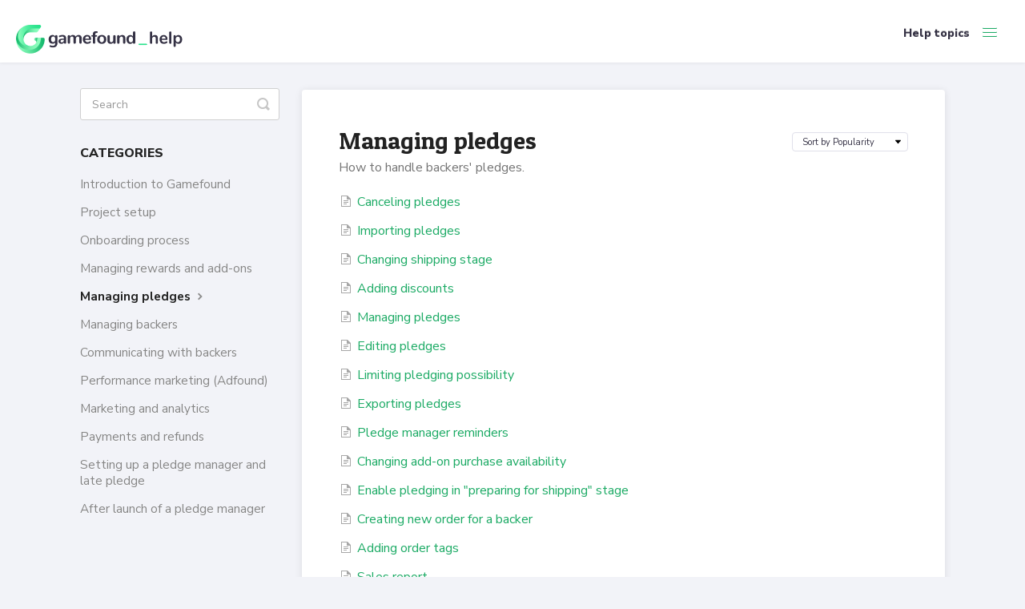

--- FILE ---
content_type: text/html; charset=utf-8
request_url: https://help.gamefound.com/category/103-managing-pledges
body_size: 3804
content:


<!DOCTYPE html>
<html>
    
<head>
    <meta charset="utf-8"/>
    <title>Managing pledges - Gamefound Knowledge Base</title>
    <meta name="viewport" content="width=device-width, maximum-scale=1"/>
    <meta name="apple-mobile-web-app-capable" content="yes"/>
    <meta name="format-detection" content="telephone=no">
    <meta name="description" content="How to handle backers&#x27; pledges."/>
    <meta name="author" content="Gamefound"/>
    <link rel="canonical" href="https://help.gamefound.com/category/103-managing-pledges"/>
    

    
        <link rel="stylesheet" href="//d3eto7onm69fcz.cloudfront.net/assets/stylesheets/launch-1769026095925.css">
    
    <style>
        body { background: #f2f3f8; }
        .navbar .navbar-inner { background: #ffffff; }
        .navbar .nav li a, 
        .navbar .icon-private-w  { color: #c0c0c0; }
        .navbar .brand, 
        .navbar .nav li a:hover, 
        .navbar .nav li a:focus, 
        .navbar .nav .active a, 
        .navbar .nav .active a:hover, 
        .navbar .nav .active a:focus  { color: #636977; }
        .navbar a:hover .icon-private-w, 
        .navbar a:focus .icon-private-w, 
        .navbar .active a .icon-private-w, 
        .navbar .active a:hover .icon-private-w, 
        .navbar .active a:focus .icon-private-w { color: #636977; }
        #serp-dd .result a:hover,
        #serp-dd .result > li.active,
        #fullArticle strong a,
        #fullArticle a strong,
        .collection a,
        .contentWrapper a,
        .most-pop-articles .popArticles a,
        .most-pop-articles .popArticles a:hover span,
        .category-list .category .article-count,
        .category-list .category:hover .article-count { color: #1baa64; }
        #fullArticle, 
        #fullArticle p, 
        #fullArticle ul, 
        #fullArticle ol, 
        #fullArticle li, 
        #fullArticle div, 
        #fullArticle blockquote, 
        #fullArticle dd, 
        #fullArticle table { color:#1f1c2d; }
    </style>
    
        <link rel="stylesheet" href="//s3.amazonaws.com/helpscout.net/docs/assets/602e22fb6f44a32676aad7e4/attachments/64ccdd1b9c7e7464d56af323/gamefound-helpscout-bundle.css">
    
    <link rel="apple-touch-icon-precomposed" href="//d33v4339jhl8k0.cloudfront.net/docs/assets/602e22fb6f44a32676aad7e4/images/602ec8bdb3ebfb109b583d1d/android-chrome-192x192.png">
    <link rel="shortcut icon" type="image/png" href="//d33v4339jhl8k0.cloudfront.net/docs/assets/602e22fb6f44a32676aad7e4/images/602ede438502d1120e908fdb/favicon-32x32.vmezcr1xhqdyuzwgnzimjhq.png">
    <!--[if lt IE 9]>
    
        <script src="//d3eto7onm69fcz.cloudfront.net/assets/javascripts/html5shiv.min.js"></script>
    
    <![endif]-->
    
        <script type="application/ld+json">
        {"@context":"https://schema.org","@type":"WebSite","url":"https://help.gamefound.com","potentialAction":{"@type":"SearchAction","target":"https://help.gamefound.com/search?query={query}","query-input":"required name=query"}}
        </script>
    
        <script type="application/ld+json">
        {"@context":"https://schema.org","@type":"BreadcrumbList","itemListElement":[{"@type":"ListItem","position":1,"name":"Gamefound Knowledge Base","item":"https://help.gamefound.com"},{"@type":"ListItem","position":2,"name":"FAQ for creators","item":"https://help.gamefound.com/collection/1-faq-for-creators"},{"@type":"ListItem","position":3,"name":"Managing pledges","item":"https://help.gamefound.com/category/103-managing-pledges"}]}
        </script>
    
    
        <link href="https://fonts.googleapis.com/css?family=Patua+One|Nunito+Sans:300,400,700,800" rel="stylesheet" />
<script>
(function() {
    const isDebug = localStorage.getItem('debug');
    const styles = document.querySelectorAll('[rel="stylesheet"]');
    const gamefoundStyles = [...styles].find(el => el.href.indexOf('gamefound-helpscout-bundle.css') > 0);
    
    if (isDebug) {
        const debugStyles = document.createElement('link');
        debugStyles.setAttribute('rel', 'stylesheet');
        debugStyles.href = 'http://localhost:8080';
        document.head.appendChild(debugStyles);
        gamefoundStyles && gamefoundStyles.remove();
    }
})();
</script>
<!-- Google tag (gtag.js) -->
<script async src="https://www.googletagmanager.com/gtag/js?id=G-SEPYEREFQB"></script>
<script>
  window.dataLayer = window.dataLayer || [];
  function gtag(){dataLayer.push(arguments);}
  gtag('js', new Date());

  gtag('config', 'G-SEPYEREFQB');
</script>
    
</head>
    
    <body>
        
<header id="mainNav" class="navbar">
    <div class="navbar-inner">
        <div class="container-fluid">
            <a class="brand" href="/">
            
                
                    <img src="//d33v4339jhl8k0.cloudfront.net/docs/assets/602e22fb6f44a32676aad7e4/images/603506330a2dae5b58fb288d/gamefound_help.png" alt="Gamefound Knowledge Base" width="209" height="36">
                

            
            </a>
            
                <button type="button" class="btn btn-navbar" data-toggle="collapse" data-target=".nav-collapse">
                    <span class="sr-only">Toggle Navigation</span>
                    <span class="icon-bar"></span>
                    <span class="icon-bar"></span>
                    <span class="icon-bar"></span>
                </button>
            
            <div class="nav-collapse collapse">
                <nav role="navigation"><!-- added for accessibility -->
                <ul class="nav">
                    
                    
                        
                            <li  id="faq-for-backers"><a href="/collection/4-faq-for-backers">FAQ for backers  <b class="caret"></b></a></li>
                        
                            <li  class="active"  id="faq-for-creators"><a href="/collection/1-faq-for-creators">FAQ for creators  <b class="caret"></b></a></li>
                        
                            <li  id="for-developers"><a href="/collection/422-for-developers">For Developers  <b class="caret"></b></a></li>
                        
                    
                    
                </ul>
                </nav>
            </div><!--/.nav-collapse -->
        </div><!--/container-->
    </div><!--/navbar-inner-->
</header>
        <section id="contentArea" class="container-fluid">
            <div class="row-fluid">
                <section id="main-content" class="span9">
                    <div class="contentWrapper">
                        
    <hgroup id="categoryHead">
        <h1>Managing pledges</h1>
        <p class="descrip">How to handle backers&#x27; pledges.</p>
        <div class="sort">
             

<form action="/category/103-managing-pledges" method="GET" >
    
                <select name="sort" id="sortBy" title="sort-by" onchange="this.form.submit();" aria-label="Page reloads on selection">
                    
                        <option value="" >Sort by Default</option>
                    
                        <option value="name" >Sort A-Z</option>
                    
                        <option value="popularity"  selected="selected">Sort by Popularity</option>
                    
                        <option value="updatedAt" >Sort by Last Updated</option>
                    
                </select>
            
</form>

        </div>
    </hgroup><!--/categoryHead-->

    
        <ul class="articleList">
            
                <li><a href="/article/88-canceling-pledges"><i class="icon-article-doc"></i><span>Canceling pledges</span></a></li>
            
                <li><a href="/article/12-import-pledges"><i class="icon-article-doc"></i><span>Importing pledges</span></a></li>
            
                <li><a href="/article/89-changing-pledge-stage"><i class="icon-article-doc"></i><span>Changing shipping stage</span></a></li>
            
                <li><a href="/article/66-discounts-cf-pm"><i class="icon-article-doc"></i><span>Adding discounts</span></a></li>
            
                <li><a href="/article/301-managing-pledges"><i class="icon-article-doc"></i><span>Managing pledges</span></a></li>
            
                <li><a href="/article/287-editing-pledges-for-projects-funded-on-gamefound"><i class="icon-article-doc"></i><span>Editing pledges</span></a></li>
            
                <li><a href="/article/268-limit-pledging-possibility-in-pledge-managers-for-projects-funded-on-gamefound"><i class="icon-article-doc"></i><span>Limiting pledging possibility</span></a></li>
            
                <li><a href="/article/302-exporting-pledges"><i class="icon-article-doc"></i><span>Exporting pledges</span></a></li>
            
                <li><a href="/article/298-pledge-manager-reminders"><i class="icon-article-doc"></i><span>Pledge manager reminders</span></a></li>
            
                <li><a href="/article/358-changing-add-on-purchase-availability"><i class="icon-article-doc"></i><span>Changing add-on purchase availability</span></a></li>
            
                <li><a href="/article/308-enabling-pledging-in-preparing-for-shipping-stage"><i class="icon-article-doc"></i><span>Enable pledging in &quot;preparing for shipping&quot; stage</span></a></li>
            
                <li><a href="/article/342-creating-new-order-for-a-backer"><i class="icon-article-doc"></i><span>Creating new order for a backer</span></a></li>
            
                <li><a href="/article/356-adding-order-tags"><i class="icon-article-doc"></i><span>Adding order tags</span></a></li>
            
                <li><a href="/article/401-sales-report"><i class="icon-article-doc"></i><span>Sales report</span></a></li>
            
                <li><a href="/article/339-converting-cart-to-order"><i class="icon-article-doc"></i><span>Converting cart to order</span></a></li>
            
        </ul><!--/articleList-->

        
    

                    </div><!--/contentWrapper-->
                    
                </section><!--/content-->
                <aside id="sidebar" class="span3">
                 

<form action="/search" method="GET" id="searchBar" class="sm" autocomplete="off">
    
                    <input type="hidden" name="collectionId" value="602e4cae661b720174a6e690"/>
                    <input type="text" name="query" title="search-query" class="search-query" placeholder="Search" value="" aria-label="Search" />
                    <button type="submit">
                        <span class="sr-only">Toggle Search</span>
                        <i class="icon-search"></i>
                    </button>
                    <div id="serp-dd" style="display: none;" class="sb">
                        <ul class="result">
                        </ul>
                    </div>
                
</form>

                
                    <h3>Categories</h3>
                    <ul class="nav nav-list">
                    
                        
                            <li ><a href="/category/435-introduction-to-gamefound">Introduction to Gamefound  <i class="icon-arrow"></i></a></li>
                        
                    
                        
                            <li ><a href="/category/354-project-setup">Project setup  <i class="icon-arrow"></i></a></li>
                        
                    
                        
                            <li ><a href="/category/389-onboarding-process">Onboarding process  <i class="icon-arrow"></i></a></li>
                        
                    
                        
                            <li ><a href="/category/81-projects">Managing rewards and add-ons  <i class="icon-arrow"></i></a></li>
                        
                    
                        
                            <li  class="active" ><a href="/category/103-managing-pledges">Managing pledges  <i class="icon-arrow"></i></a></li>
                        
                    
                        
                            <li ><a href="/category/79-backers">Managing backers  <i class="icon-arrow"></i></a></li>
                        
                    
                        
                            <li ><a href="/category/104-communicating-with-backers">Communicating with backers  <i class="icon-arrow"></i></a></li>
                        
                    
                        
                            <li ><a href="/category/406-adfound">Performance marketing (Adfound)  <i class="icon-arrow"></i></a></li>
                        
                    
                        
                            <li ><a href="/category/215-marketing-services">Marketing and analytics  <i class="icon-arrow"></i></a></li>
                        
                    
                        
                            <li ><a href="/category/353-payments-and-refunds">Payments and refunds  <i class="icon-arrow"></i></a></li>
                        
                    
                        
                            <li ><a href="/category/123-pledge-manager">Setting up a pledge manager and late pledge  <i class="icon-arrow"></i></a></li>
                        
                    
                        
                            <li ><a href="/category/102-pledge-manager">After launch of a pledge manager  <i class="icon-arrow"></i></a></li>
                        
                    
                    </ul>
                
                </aside><!--/span-->
            </div><!--/row-->
            <div id="noResults" style="display:none;">No results found</div>
            <footer>
                

<p>&copy;
    
        <a href="https://gamefound.com/">Gamefound</a>
    
    2026. <span>Powered by <a rel="nofollow noopener noreferrer" href="https://www.helpscout.com/docs-refer/?co=Gamefound&utm_source=docs&utm_medium=footerlink&utm_campaign=Docs+Branding" target="_blank">Help Scout</a></span>
    
        
    
</p>

            </footer>
        </section><!--/.fluid-container-->
        
        
    <script src="//d3eto7onm69fcz.cloudfront.net/assets/javascripts/app4.min.js"></script>

<script>
// keep iOS links from opening safari
if(("standalone" in window.navigator) && window.navigator.standalone){
// If you want to prevent remote links in standalone web apps opening Mobile Safari, change 'remotes' to true
var noddy, remotes = false;
document.addEventListener('click', function(event) {
noddy = event.target;
while(noddy.nodeName !== "A" && noddy.nodeName !== "HTML") {
noddy = noddy.parentNode;
}

if('href' in noddy && noddy.href.indexOf('http') !== -1 && (noddy.href.indexOf(document.location.host) !== -1 || remotes)){
event.preventDefault();
document.location.href = noddy.href;
}

},false);
}
</script>
        
    </body>
</html>

--- FILE ---
content_type: text/css
request_url: https://s3.amazonaws.com/helpscout.net/docs/assets/602e22fb6f44a32676aad7e4/attachments/64ccdd1b9c7e7464d56af323/gamefound-helpscout-bundle.css
body_size: 6954
content:
body{font-size:14px;font-family:"Nunito Sans",Helvetica,Arial,sans-serif;line-height:1.4;background-color:#f2f3f8;color:#353245;-webkit-text-size-adjust:100%;-ms-text-size-adjust:100%;min-width:312px}h1,h2{font-family:"Patua One",Helvetica,Arial,sans-serif;font-size:30px;font-weight:400}h1 strong,h2 strong{font-weight:400;font-style:italic}input{border:solid 1px #e0e0ea;border-radius:4px;line-height:1.4;height:42px;padding:0 12px;background:#fff;outline:none;color:#353245;caret-color:#1BAA64;font-weight:400;font-family:"Nunito Sans",Helvetica,Arial,sans-serif;box-shadow:none !important;transition:none !important}input:focus{border:solid 1px #e0e0ea !important;box-shadow:2px 2px 4px rgba(0,0,0,0.14) !important}@media screen and (min-width: 992px){input{height:42px}}input[type="number"]{-moz-appearance:textfield}input:-webkit-autofill{box-shadow:inset 0 0 0 1000px #fff}input[type="number"]::-webkit-inner-spin-button,input[type="number"]::-webkit-outer-spin-button{-webkit-appearance:none;margin:0}inputtextarea{height:auto}select{position:relative;width:100%;border:solid 1px #e0e0ea;border-radius:4px;padding:0 36px 0 12px;cursor:pointer;-webkit-appearance:none;-moz-appearance:none;outline:none;background-color:#fff;font-family:"Nunito Sans",Helvetica,Arial,sans-serif;font-size:14px;color:#353245;height:42px;line-height:1.4;background-image:url("data:image/svg+xml;charset=US-ASCII,%3Csvg%20xmlns%3D%22http%3A%2F%2Fwww.w3.org%2F2000%2Fsvg%22%20width%3D%22292.4%22%20height%3D%22292.4%22%3E%3Cpath%20fill%3D%22%23000000%22%20d%3D%22M287%2069.4a17.6%2017.6%200%200%200-13-5.4H18.4c-5%200-9.3%201.8-12.9%205.4A17.6%2017.6%200%200%200%200%2082.2c0%205%201.8%209.3%205.4%2012.9l128%20127.9c3.6%203.6%207.8%205.4%2012.8%205.4s9.2-1.8%2012.8-5.4L287%2095c3.5-3.5%205.4-7.8%205.4-12.8%200-5-1.9-9.2-5.5-12.8z%22%2F%3E%3C%2Fsvg%3E");background-repeat:no-repeat;background-position:right 0.7em top 50%;background-size:0.65em auto}select:active,select:focus{outline:none;box-shadow:2px 2px 4px rgba(0,0,0,0.14)}select:-moz-focusring{color:transparent;text-shadow:0 0 0 #353245}select:disabled:hover,select[disabled]:hover{cursor:default}select::-ms-expand{display:none}select>option{background-color:#fff;color:#353245;text-transform:capitalize}select>option:active,select>option:focus{outline:none}select>option:disabled,select>option[disabled]{background-color:#a5aac0}button{display:inline-block;line-height:1;min-height:18px;padding:12px 18px;border-radius:4px;outline:0;margin:0;user-select:none;font-family:"Nunito Sans",Helvetica,Arial,sans-serif;font-weight:800;text-align:center;font-size:13px;text-decoration:none;vertical-align:middle;cursor:pointer;text-shadow:none;background-color:#1BAA64;color:#fff;border:2px solid #1BAA64}button:focus,button:active,button:hover{outline:none;text-decoration:none}button:disabled,button[disabled="disabled"]{opacity:0.5;cursor:default;pointer-events:none}#docsSearch{position:relative;background:#353245;box-shadow:0 1px 15px 0 rgba(0,0,0,0.14)}#docsSearch h1{color:#27e28b;text-shadow:0 2px 4px rgba(0,0,0,0.7);line-height:1.1;padding:0 12px;-webkit-line-clamp:2;-webkit-box-orient:vertical;display:-webkit-box;overflow:hidden}@media screen and (min-width: 480px){#docsSearch h1{font-size:40px;line-height:54px}}@media screen and (min-width: 992px){#docsSearch h1{padding:0}}a:hover #docsSearch h1{text-decoration:underline}#docsSearch button{box-shadow:0 2px 3px rgba(0,0,0,0.14);border-radius:4px;top:auto;background-color:#5867dd;color:#fff;border:2px solid #5867dd;text-shadow:none}#docsSearch button:hover{background-color:#1BAA64;border-color:#1BAA64}#docsSearch input{box-shadow:0 2px 3px rgba(0,0,0,0.14)}#serp-dd ul.result li a{color:#636977}#serp-dd ul.result li.active a{color:#636977;font-weight:800}.navbar{position:sticky;top:0;z-index:1}.navbar .container-fluid{max-width:none;display:flex;flex-direction:row;align-items:center;height:78px}.navbar .btn-navbar{position:relative;display:flex;background:none;border:none;margin-left:auto;outline:none;flex-direction:column;right:0;margin-top:0}.navbar .btn-navbar:active,.navbar .btn-navbar:focus,.navbar .btn-navbar:hover{background:none}.navbar .btn-navbar .icon-bar{box-shadow:0 1px 0 #1BAA64;background:none}.navbar .btn-navbar.collapsed .icon-bar{transform:none;opacity:1}@media screen and (min-width: 768px){.navbar .btn-navbar::before{position:absolute;margin-right:100%;top:6px;right:6px;content:'Help topics';font-size:1.2em;color:#353245;width:100px;text-align:right}}.navbar .nav-collapse{position:fixed;width:100%;top:78px;right:0;bottom:0;height:100vh !important;background:#fff;z-index:1;transform:translateX(100vw);transition:transform .2s ease-in}@media screen and (min-width: 768px){.navbar .nav-collapse{width:25vw}}.navbar .nav-collapse.in{transform:translateX(0)}.navbar .nav-collapse nav{position:relative;overflow:hidden}.navbar .nav-collapse nav::before{display:block;content:'';position:absolute;top:-10px;height:10px;left:0;right:0;box-shadow:0 1px 4px rgba(0,0,0,0.07)}.navbar .nav{position:relative;top:auto;left:auto;right:0;float:none;padding:18px 0;text-align:left;margin:0}.navbar .nav li{display:block;float:none}.navbar .nav li a{height:auto;border-left:3px solid transparent;border-bottom:none;padding:6px 20px;line-height:24px;font-size:14px;color:#636977}.navbar .nav li a:hover{color:#636977;border-color:#1BAA64}.navbar .nav li.active a{font-weight:700;border-color:#1BAA64}.collection-category .category-list{display:grid;grid-gap:12px;grid-template-columns:repeat(auto-fit, minmax(240px, 1fr));margin:0 0 24px}.collection-category .category-list .category{width:auto;position:relative;display:block;padding:18px;box-shadow:0 1px 10px 0 rgba(0,0,0,0.1);border-radius:4px;background-color:#fff;border:none;margin:0}.collection-category .category-list .category h3{font-family:"Patua One",Helvetica,Arial,sans-serif;font-size:18px;font-weight:400}.collection-category .category-list .category h3 strong{font-weight:400;font-style:italic}#sidebar h3{font-size:16px;font-weight:800;margin-bottom:12px;line-height:1.4}section#main-content{border:none;background:#fff;border-radius:4px;box-shadow:0 1px 10px 0 rgba(0,0,0,0.1);margin:34px 0 34px;padding:0}section#main-content .contentWrapper{background:transparent;margin:0;border:none}section#main-content .contentWrapper p.descrip{font-size:16px}.articleFoot{margin-top:24px;display:flex;flex-direction:column;align-items:flex-end}.articleFoot time.lu{font-family:"Nunito Sans",Helvetica,Arial,sans-serif;float:none;color:#a7b0bd;font-size:13px;font-style:normal}section.related{border:none;background:transparent}section.related h3{font-size:16px;font-weight:800}section.related ul>li a{color:#1BAA64;font-size:16px}.articleList{font-size:16px}.articleList li{margin:12px 0 0 0;line-height:1.4}#fullArticle p,#fullArticle ul,#fullArticle ol,#fullArticle li,#fullArticle div,#fullArticle blockquote,#fullArticle dd,#fullArticle table{font-size:16px}
